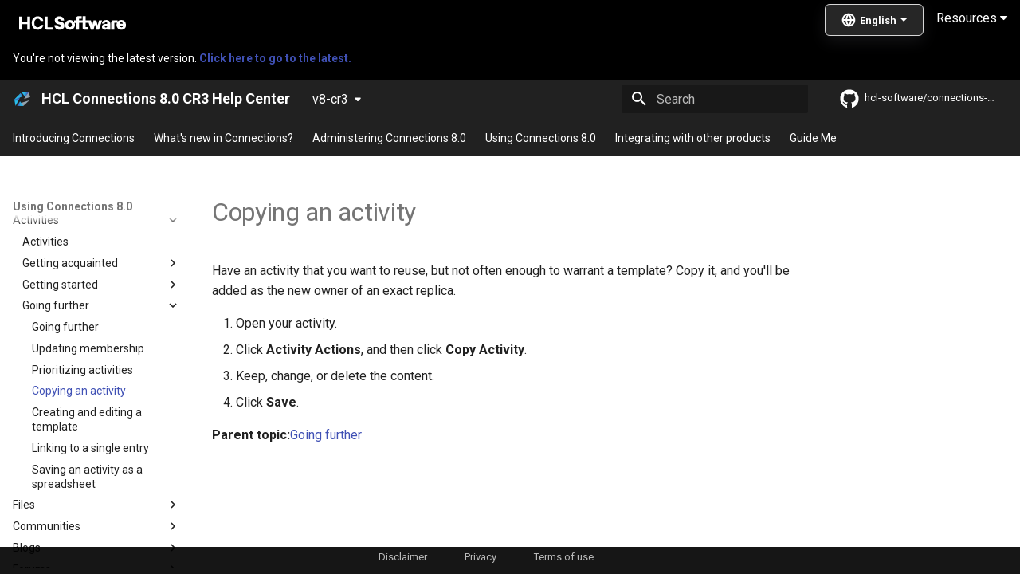

--- FILE ---
content_type: application/javascript
request_url: https://help.hcl-software.com/connections/v8-cr3/javascripts/current.js
body_size: 3801
content:

window.ScCustomLangSelector = function(cfg) {
 cfg.location = 'TopRight';


    const icon = `
    
<svg width="18" height="18" viewBox="0 0 18 18" fill="none" xmlns="http://www.w3.org/2000/svg">
    

<path id="scLangCustomSelectorIcon" d="M16.4001 9.00156C16.4001 13.0885 13.087 16.4016 9.0001 16.4016M16.4001 9.00156C16.4001 4.91466 13.087 1.60156 9.0001 1.60156M16.4001 9.00156H1.6001M9.0001 16.4016C4.91319 16.4016 1.6001 13.0885 1.6001 9.00156M9.0001 16.4016C10.851 14.3752 11.9029 11.7455 11.9601 9.00156C11.9029 6.25767 10.851 3.62794 9.0001 1.60156M9.0001 16.4016C7.14915 14.3752 6.09726 11.7455 6.0401 9.00156C6.09726 6.25767 7.14915 3.62794 9.0001 1.60156M1.6001 9.00156C1.6001 4.91466 4.91319 1.60156 9.0001 1.60156"  stroke-width="2" stroke-linecap="round" stroke-linejoin="round"/>
    

</svg>`;

    const loader = `

<div class="sc-loader">
        

<span>

</span>

<span>

</span>
        

<span>

</span>

<span>

</span>
    

</div>
    `;

    const selectorStyles = `
   .scLangCustomSelectorLabel {
        display: flex;
		width: fit-content;
        align-items: center;
        background: #262626;
        padding: 10px 20px;
        color: white !important;
        line-height: 13px;
        border: 1px solid #d7d7d7;
        border-radius: 6px;
        font-size: 13px;
        box-shadow: rgba(100, 100, 111, 0.2) 0px 7px 19px 0px;
        cursor: pointer;
        transition: opacity 0.3s;
        opacity: 1;
        direction: ltr;
    }
	#scLangSelectorContainer {
		right: 40px;
		top: 20px;
		
	}
    .scLangCustomSelectorLabel span {
        display: inline-block;
    }

    .scLangCustomSelectorLabel span:first-letter, .scLangItem:first-letter {
        text-transform: capitalize;
    }

    #scLangCustomSelectorIcon {
        stroke: white;
    }

    .scLangCustomSelectorLabel:hover #scLangCustomSelectorIcon {
        stroke: white !important;
    }

    .scLangCustomSelectorLabel:hover {
        color: white !important;
    }

    .scLangCustomSelectorLabel svg {
        vertical-align: middle;
    }

    .scLangCustomSelectorLabel > span {
        vertical-align: middle;
        font-weight: 600;
        margin-left: 5px;
    }

    .scLangCustomSelectorLabel.scLangCustomSelectorLabel-open {
        opacity: 0.5;
    }

    .scLangPanel {
        position: absolute;
        right: 0;

        display: grid;
        gap: 6px;
        transform-origin: bottom right;
        min-width: 100%;
        box-sizing: border-box;

        border-radius: 10px;
        line-height: 13px;
        font-size: 13px;
        color: #6B6679;
        background: black !important;
        padding: 6px;
        box-shadow: 0 0 2px rgba(44, 36, 64, 0.48), 0 4px 10px rgba(44, 36, 64, 0.16);
    }

    .scLangPanel.scLangPanel-Top {
        bottom: unset;
        top: calc(100% + 3px);
    }

    .scLangPanel.hidden {
        display: none;
    }

    .scLangPanel.scLangPanel-Top:not(.hidden) {
        animation: scLangPanelEnter-Top .3s;
    }

    .scLangPanel.scLangPanel-Bottom:not(.hidden) {
        animation: scLangPanelEnter-Bottom .3s;
    }

    .scLangItem.scLangItem-selected {
        background: white;
        color: black;
    }

    .scLangItem:hover {
        background: #2e2e2e;
    }

    .scLangItem.scLangItem-selected:hover {
        background: white;
    }

    .scLangItem {
        transition: background 0.1s ease-out;
        flex: 0;
        border-radius: 6px;
        white-space: nowrap;
        font-size: 13px;
        padding: 10px 20px;
        text-align: center;
        color: white;
        cursor: pointer;
        font-weight: bold;
    }

    .scLangCustomSelectorWatermark {
        margin-top: 6px;
        color: #ABA7B3;
        font-size: 12px;
        line-height: 16px;
        font-weight: 400;
    }
	
	.scLangCustomSelector-arrow{
		display: inline-block;
		margin-left: 0.255em;
		vertical-align: 0.255em;
		content: "";
		border-top: 0.3em solid white;
		border-right: 0.3em solid transparent;
		border-bottom: 0;
		border-left: 0.3em solid transparent;
	}
    .scLangCustomSelectorWatermark a {
        color: #797389;
        text-decoration: underline;
    }

    .sc-loader {
        display: inline-block;
        position: relative;
        width: 18px;
        height: 18px;
    }

    .sc-loader span {
        box-sizing: border-box;
        display: block;
        position: absolute;
        width: 100%;
        height: 100%;
        border-width: 2px;
        border-style: solid;
        border-color: white transparent transparent transparent;
        border-radius: 50%;
        animation: sc-loader 1.2s cubic-bezier(0.5, 0, 0.5, 1) infinite;
    }

    .sc-loader span:nth-child(1) {
        animation-delay: -0.45s;
    }

    .sc-loader span:nth-child(2) {
        animation-delay: -0.3s;
    }

    .sc-loader span:nth-child(3) {
        animation-delay: -0.15s;
    }

    @keyframes scLangPanelEnter-Top {
        from {
            opacity: 0;
            transform: translate3d(0, -10px, 0);
        }
        to {
            opacity: 1;
            transform: translate3d(0, 0, 0);
        }
    }

    @keyframes scLangPanelEnter-Bottom {
        from {
            opacity: 0;
            transform: translate3d(0, 10px, 0);
        }
        to {
            opacity: 1;
            transform: translate3d(0, 0, 0);
        }
    }

    @keyframes sc-loader {
        0% {
            transform: rotate(0deg);
        }
        100% {
            transform: rotate(360deg);
        }
    }
    `;

    function genId() {
        const w = window;
        w.__scId = w.__scId || 0;
        w.__scId++;
        return 'sc' + w.__scId;
    }

    function HTMLElementInfo(tag, classes, innerHTML, parent, style) {
        this.tag = tag;
        this.classes = classes;
        this.innerHTML = innerHTML;
        this.parent = parent;
        this.style = style;
    }

    function ResilientStorage() {
        this.trySetItem = function(key, value) {
            try {
                window.localStorage.setItem(key, value);
            } catch (e) {
                console.error(e);
            }
        }

        this.tryGetItem = function(key) {
            try {
                return window.localStorage.getItem(key);
            } catch (e) {
                console.error(e);
                return null;
            }
        }
    }

    function onClickOutside(
        root,
        target,
        handler,
        preCondition = null,
        triggerOnWindowBlur = false
    ) {
        const internalHandler = (e) => {
            if (!e.target || (preCondition && !preCondition(e))) {
                return;
            }

            if (e.type === 'blur') {
                handler(e);
                return;
            }

            if (e.target !== target && !target.contains(e.target)) {
                handler(e);
            }
        };

        root.addEventListener('click', internalHandler);

        if (triggerOnWindowBlur) {
            window.addEventListener('blur', internalHandler);
        }

        return () => {
            root.removeEventListener('click', internalHandler);
            window.removeEventListener('blur', internalHandler);
        };
    }


    this.button = null;
    this.currentLocale = null;
    this.langs = null;
    this.panelIsHidden = true;
    this.langsPromise = null;
    this.storage = new ResilientStorage();
    this.id = genId();
    window[this.id] = this;
    this._cfg = cfg;
    this._renderedElements = new Map();
    this._isLoading = false;

    this.root = () => {
        return this.button.shadowRoot;
    };

    this.init = async () => {
        const langs = await this.loadLangs();
        this.currentLocale = this._cfg.getCurrentLang(langs);

        this.button = document.createElement('div');
        this.button.attachShadow({ mode: 'open' });
        this.button.setAttribute('sc-ignore', 'true');
        this.button.className = 'scLangCustomSelector';
        const container = document.getElementById('scLangSelectorContainer') || document.body;
        container.append(this.button);
        this.button.addEventListener('click', () => {
            if (this.panelIsHidden) {
                this.showPanel();
            } else {
                this.hidePanel();
            }
        });

        onClickOutside(document.body, this.button, () => {
            this.hidePanel();
        });

        this.render();

        if (this.isFirstTime()) {
            this.button.classList.add('fadeIn');
            setTimeout(() => {
                this.button.classList.add('shown');
                this.setFirstTimeFalse();
            }, 1500);
        } else {
            this.button.classList.add('shown');
        }
    };

    this.reloadLangs = async () => {
        this.langsPromise = null;
        await this.loadLangs();
        this.render();
    };

    this.updateConfig = (config) => {
        this._cfg = {
            ...this._cfg,
            ...config
        };
        this.root().innerHTML = '';
        this._renderedElements.clear();
        this.render();
    };

    this.render = () => {
        if (this.langs == null) {
            return;
        }

        if (!this.langs.find(x => x.locale === this.currentLocale.locale)) {
            return;
        }

        const currentLang = this.currentLocale;

        this.renderElement('styles', new HTMLElementInfo(
            'style',
            [],
            selectorStyles,
            this.root(),
            undefined
        ));

        const watermarkInfo = new HTMLElementInfo(
            'span',
            ['scLangCustomSelectorWatermark'],
            `Powered by 

<a href="https://smartcat.com/" target="_blank">Smartcat
</a>`,
            this.root(),
            undefined
        );

        const selectedLangInfo = new HTMLElementInfo(
            'div',
            ['scLangCustomSelectorLabel', `scLangCustomSelectorLabel-${!this.panelIsHidden && 'open'}`],
            `${this._isLoading ? loader : icon} <span>${currentLang.name} </span><span class='scLangCustomSelector-arrow'></span>`,
            this.root(),
            undefined
        );

        let { offsets, location } = this._cfg;
  // FIXED LOCATION  
  location = 'TopRight';
  
  
        if (location == 'BottomRight') {
            this.renderElement('selectedLang', selectedLangInfo);

            if (this._cfg.showWatermark) {
                this.renderElement('watermark', watermarkInfo);
            }
        } else {
            if (this._cfg.showWatermark) {
                this.renderElement('watermark', watermarkInfo);
            }

            this.renderElement('selectedLang', selectedLangInfo);
        }

        this.renderLangPanel();
        this.button.classList.toggle('scLangCustomSelector-None', location === 'None');
    };

    this.setIsLoading = (value) => {
        if (value !== this._isLoading) {
            this._isLoading = value;
            this.render();
        }
    };

    this.isFirstTime = () => {
        try {
            let v = this.storage.tryGetItem('selector-shown');
            return v !== 'true';
        } catch {
            return false;
        }
    };

    this.setFirstTimeFalse = () => {
        try {
            this.storage.trySetItem('selector-shown', 'true');
        } catch {
        }
    };

    this.renderElement = (name, elInfo) => {
        let el;

        if (this._renderedElements.has(name)) {
            el = this._renderedElements.get(name);
        } else {
            el = document.createElement(elInfo.tag);
            this._renderedElements.set(name, el);
            elInfo.parent.appendChild(el);
        }

        if (el.innerHTML != elInfo.innerHTML) {
            el.innerHTML = elInfo.innerHTML;
        }

        if (Array.isArray(elInfo.classes)) {
            el.className = elInfo.classes.join(' ');
        } else {
            Object.keys(elInfo.classes).forEach(key => {
                el.classList.toggle(key, elInfo.classes[key]);
            });
        }

        if (elInfo.style) {
            el.setAttribute('style', elInfo.style);
        }
    };

    this.loadLangs = () => {
        if (this.langsPromise) {
            return this.langsPromise;
        }
        this.langsPromise = this._cfg.langs();
        this.langsPromise.then((v) => {
            this.langs = v;
        });
        return this.langsPromise;
    };

    this.renderLangPanel = () => {
        if (!this.langs) {
            console.log('Can\'t render lang panel: no langs');
            return;
        }
        const langsHtml = this.renderLangButtons();
        const gridColumnCount = this.getColumnCount(this.langs.length - 1);

        this.renderElement('langGrid', new HTMLElementInfo(
            'div',
            {
                'scLangPanel': true,
                'scLangPanel-Top': this._cfg.location == 'TopRight',
                'scLangPanel-Bottom': this._cfg.location == 'BottomRight',
                'hidden': this.panelIsHidden
            },
            langsHtml,
            this.root(),
            `grid-template-columns: repeat(${gridColumnCount}, 1fr)`
        ));
    };

    this.renderLangButtons = () => {
        const renderItem = function (lang) {
            return `
<div onclick="${this.id}.switchLang('${lang.locale}', event)" class="scLangItem">${lang.name}

</div>`;
        }.bind(this);

        return this.langs
            .filter(x => x.isSource || x.isPublished)
            .map(l => renderItem(l))
            .join('');
    };

    this.getColumnCount = (langCount) => {
        if (langCount < 4) {
            return 1;
        }
        if (langCount < 7) {
            return 2;
        }
        return 3;
    };

    this.switchLang = async (locale, event) => {
        if (event) {
            event.stopPropagation();
            event.preventDefault();
        }
        this.hidePanel();

        this._cfg.switchLocale(locale);
        if (!this.langs) {
            await this.loadLangs();
        }
        this.currentLocale = this.langs.find(x => x.locale === locale);
        this.render();
    };

    this.hidePanel = () => {
        this.panelIsHidden = true;
        this.render();
    };

    this.showPanel = () => {
        this.panelIsHidden = false;
        this.render();
    };
}


  function onReady(handler) {
if (document.readyState !== 'loading') {
handler();
} else {
document.addEventListener('DOMContentLoaded', handler);
}
   }
  const observeUrlChange = () => {
  let oldHref = document.location.href;
  const body = document.querySelector("body");
  const observer = new MutationObserver(mutations => {
    if (oldHref !== document.location.href) {
      oldHref = document.location.href;
      if (!document.querySelector('.scLangCustomSelector'))
          sc.initLangSelector();
           }
        });
    observer.observe(body, { childList: true, subtree: true });
  };
  onReady(()=>setTimeout(observeUrlChange, 500));